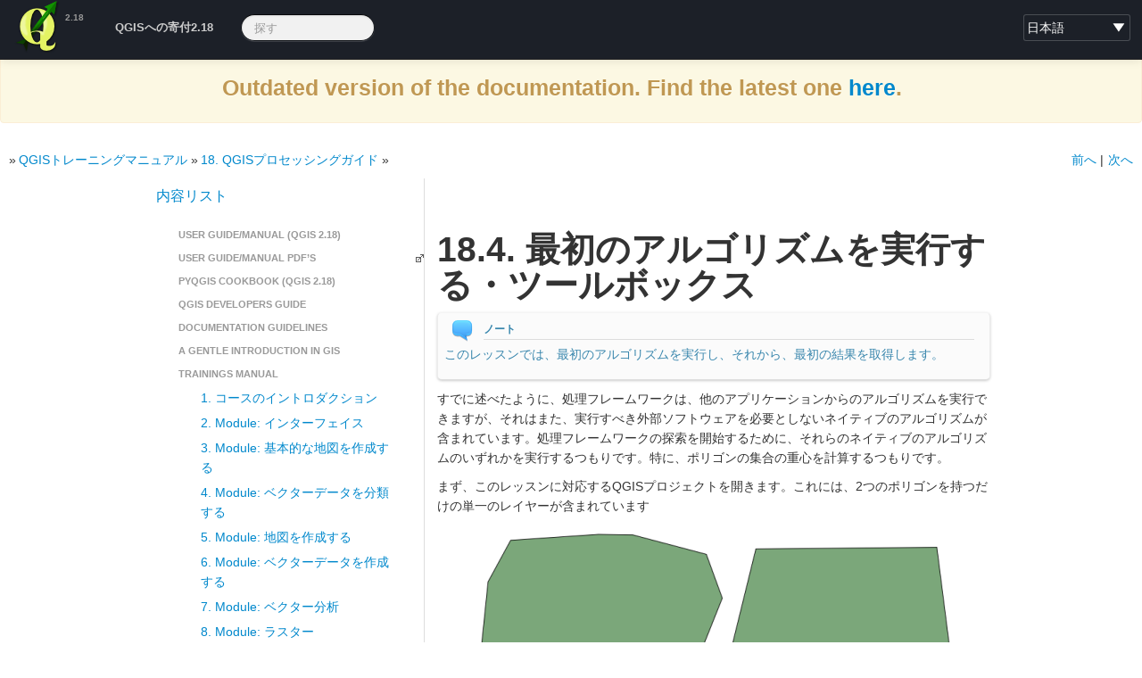

--- FILE ---
content_type: text/html
request_url: https://docs.qgis.org/2.18/ja/docs/training_manual/processing/first_alg.html
body_size: 7351
content:
<!DOCTYPE html PUBLIC "-//W3C//DTD XHTML 1.0 Transitional//EN"
  "http://www.w3.org/TR/xhtml1/DTD/xhtml1-transitional.dtd">


<html xmlns="http://www.w3.org/1999/xhtml">
  <head>
    <meta http-equiv="Content-Type" content="text/html; charset=utf-8" />
    
    <title>18.4. 最初のアルゴリズムを実行する・ツールボックス</title>
    
    <link rel="stylesheet" href="../../../_static/basic.css" type="text/css" />
    <link rel="stylesheet" href="../../../_static/pygments.css" type="text/css" />
    <link rel="stylesheet" href="../../../_static/bootstrap-2.3.2/css/bootstrap.min.css" type="text/css" />
    <link rel="stylesheet" href="../../../_static/qgis-style.css" type="text/css" />
    <link rel="stylesheet" href="../../../_static/bootstrap-2.3.2/css/bootstrap-responsive.min.css" type="text/css" />
    <link rel="stylesheet" href="../../../_static/bootstrap-sphinx.css" type="text/css" />
    
    <script type="text/javascript">
      var DOCUMENTATION_OPTIONS = {
        URL_ROOT:    '../../../',
        VERSION:     '2.18',
        COLLAPSE_INDEX: false,
        FILE_SUFFIX: '.html',
        HAS_SOURCE:  true
      };
    </script>
    <script type="text/javascript" src="../../../_static/jquery.js"></script>
    <script type="text/javascript" src="../../../_static/underscore.js"></script>
    <script type="text/javascript" src="../../../_static/doctools.js"></script>
    <script type="text/javascript" src="../../../_static/translations.js"></script>
    <script type="text/javascript" src="../../../_static/qgis-site.js"></script>
    <script type="text/javascript" src="../../../_static/bootstrap-2.3.2/js/bootstrap.min.js"></script>
    <link rel="shortcut icon" href="../../../_static/images/favicon.ico?1322140996"/>
    <link rel="top" title="" href="../../../index.html" />
    <link rel="up" title="18. QGISプロセッシングガイド" href="index.html" />
    <link rel="next" title="18.5. さらなるアルゴリズムとデータタイプ" href="second_alg.html" />
    <link rel="prev" title="18.3. プロセッシングフレームワークを構成する" href="set_up.html" />
    <meta charset='utf-8'>
    <meta http-equiv='X-UA-Compatible' content='IE=edge,chrome=1'>
    <meta name='viewport' content='width=device-width, initial-scale=1.0, maximum-scale=1'>
    <meta name="apple-mobile-web-app-capable" content="yes">

    <meta name="robots" content="noindex">
  </head>
  <body><div align="center" class="alert alert-warning"><h3>Outdated version of the documentation.  Find the latest one <a href="/latest/">here</a>.</h3></div>



    
  <div id="navbar" class="navbar navbar-inverse navbar-fixed-top">
    <div class="navbar-inner">
      <div class="container">
        <!-- .btn-navbar is used as the toggle for collapsed navbar content -->
        <button class="btn btn-navbar" data-toggle="collapse" data-target=".nav-collapse">
          <span class="icon-bar"></span>
          <span class="icon-bar"></span>
          <span class="icon-bar"></span>
        </button>

        <a class="brand" href="../../index.html">QGIS Documentation Project</a>
        <span class="navbar-text pull-left"><b>2.18</b></span>
        
          <select id="languages">
  <!-- note on the options here: the 'title' string is to be translated in your
  language, but the element text is supposed to stay in native lang/txt -->
  <option value="en" title="英語">English</option>
  <option value="bg" title="Bulgarian">Bŭlgarski</option>
  <option value="cs" title="Czech">Češka</option>
  <option value="de" title="ドイツ語">Deutsch</option>
  <option value="es" title="スペイン語">Español</option>
  <option value="fi" title="フィンランド語">Suomalainen</option>
  <option value="fr" title="フランス語">Français</option>
  <!--<option value="gl" title="Galician">Galician</option>-->
  <!--<option value="hi" title="Hindi">Hindi</option>-->
  <option value="id" title="インドネシア">Bahasa Indonesia</option>
  <option value="it" title="イタリア語">Italiano</option>
  <option value="ja" title="日本語">日本語</option>
  <option value="ko" title="韓国語">한국어</option>
  <option value="nl" title="オランダ語">Nederlands</option>
  <!-- nqo is not available as python locale -->
  <!--<option value="nqo" title="Nqo">N'qo</option>-->
  <!--<option value="pl" title="Polish">Polski</option>-->
  <option value="pt_PT" title="ポルトガル語">Português</option>
  <option value="pt_BR" title="Portuguese (Brazil)">Português (Brazil)</option>
  <option value="ro" title="ルーマニア語">Română</option>
  <option value="ru" title="ロシア語">Русский</option>
  <option value="tr" title="Turkish">Turkish</option>
  <!--<option value="uk" title="Ukrainian">Українська</option>-->
  <!--<option value="zh_Hans" title="Chinese (Simplified)">中文</option>-->
  <option value="zh_Hant" title="Chinese (traditional)">Chinese (traditional)</option>
</select>

<script>
    var currentPage = 'docs/training_manual/processing/first_alg.html'; // coming from sphinx, always without starting '/'
    var currentLang = 'en';
    // split index.html if currentUrl is ended by '/'
    var currentUrl = window.location.href;
    if (currentUrl.slice(-1) == '/' && currentPage.slice(-1) != '/'){
      var pages = currentPage.split('/');
      pages.pop();
      currentPage = pages.join('/') + '/';
    }
    $(document).ready(function(){
        var search = new RegExp('\/[a-zA-Z_]{2,8}\/'+ currentPage, 'gi');
        var langPlusPage = window.location.href.match(search);
        // it's possible this is the index.html page called without 'index.html', try without the currentPage
        if (langPlusPage==undefined){
            search = new RegExp('\/[a-zA-Z_]{2,8}\/$', 'gi');
            langPlusPage = window.location.href.match(search);
        }
        // it's possible this is an index.html page called without 'index.html', try removing index.html
        if (langPlusPage==undefined){
            currentPage = currentPage.replace('index.html','')
            search = new RegExp('\/[a-zA-Z_]{2,8}\/'+ currentPage, 'gi');
            langPlusPage = window.location.href.match(search);
        }
        // still no langPlugPage: stop, because the language swicher will misbehave
        if (langPlusPage == undefined || langPlusPage.length != 1){
            alert('This is an documentation error, please report back to QGIS devs.');
            return;
        }
        langPlusPage = langPlusPage[0];
        currentLang = langPlusPage.replace(currentPage, '');

        // TODO: links should come from conf.py
        // TODO: all template pages have the actual translation in sphinc.conf
        // IMPORTANT: space, -, _ etc replacing below must be 100% inline with
        // code in scripts/create_transifex_resources.sh !!
        // https://github.com/qgis/QGIS-Website/blob/master/scripts/create_transifex_resources.sh
        fix_translation_link = 'https://www.transifex.com/projects/p/qgis-documentation/translate/#' + 
            currentLang.slice(1) + currentPage.replace(/_/g, "-").replace(/ /g, "-").replace(/\//g, "_").replace(/\.html/g, "").replace(/\./g, "-")
        if ('/en/' != currentLang) {
            $('#fix_translation_link').attr('href', fix_translation_link);
        }
        fix_text_link = 'https://github.com/qgis/QGIS-Documentation/edit/release_2.18/source/' +
            currentPage.replace(/.html/g, ".rst")
        // TODO: only on rst pages, here a list of pages which are actual templates?
        if (true){
            $('#fix_text_link').attr('href', fix_text_link);
        }

        $("#languages").val(currentLang.replace(/\//g,'')); // currentLang is something like '/nl/'

        $("#languages").change(function() {
            gotoLang($(this).val());
        });

    });

    // load current page in a different language
    function gotoLang(lang){
        var currentUrl = window.location.href;
        var newUrl = currentUrl.replace(currentLang, '/'+lang+'/');
        window.location.href = newUrl;
    }
</script>
        
        <div class="nav-collapse collapse">
          <ul class="unstyled nav main-menu">
            <!--<li><a href="../../../site/about/index.html">QGISの発見</a></li>
            <li><a href="../../../site/forusers/index.html">ユーザーへ</a></li>
            <li><a href="../../../site/getinvolved/index.html">参加する</a></li>
            <li><a href="../../index.html">文書</a></li>-->
            <li><a href="../../index.html">QGISへの寄付2.18</a></li>
            <li>
          
<form class="navbar-search" action="../../../search.html" method="get">
  <input type="text" name="q" class="search-query" placeholder="探す" />
  <input type="hidden" name="check_keywords" value="yes" />
  <input type="hidden" name="area" value="default" />
</form>
        </li>
          </ul>
        </div>
      </div>
    </div>
  </div>

    
    <div class="related">
       
      
      <ul>
        <li class="right" style="margin-right: 10px">
          <a href="second_alg.html" title="18.5. さらなるアルゴリズムとデータタイプ"
             accesskey="N">次へ</a></li>
        <li class="right" >
          <a href="set_up.html" title="18.3. プロセッシングフレームワークを構成する"
             accesskey="P">前へ</a> |</li>
        <li><a href="../../index.html"></a> &raquo;</li>
          <li><a href="../index.html" >QGISトレーニングマニュアル</a> &raquo;</li>
          <li><a href="index.html" accesskey="U">18. QGISプロセッシングガイド</a> &raquo;</li> 
      </ul>
    </div>
    <div style="display:none;" class="container" id="nextprev" >
    
    <a accesskey="p" href="set_up.html">&lt;&lt; prev</a>
    
    
    <a accesskey="n" href="second_alg.html">next &gt;&gt;</a>
    
    </div>




    
        <div class="container">
            <div class="row">
      <div class="span4">
        <div id="sidebar" class="bs-sidenav well" data-spy="scroll">
<h3><a href="../../index.html">内容リスト</a></h3>
<ul class="current">
<li class="toctree-l1"><a class="reference internal" href="../../user_manual/index.html">User guide/Manual (QGIS 2.18)</a></li>
<li class="toctree-l1"><a class="reference external" href="https://docs.qgis.org/2.18/pdf/">User guide/Manual PDF&#8217;s</a></li>
<li class="toctree-l1"><a class="reference internal" href="../../pyqgis_developer_cookbook/index.html">PyQGIS cookbook (QGIS 2.18)</a></li>
<li class="toctree-l1"><a class="reference internal" href="../../developers_guide/index.html">QGIS Developers Guide</a></li>
<li class="toctree-l1"><a class="reference internal" href="../../documentation_guidelines/index.html">Documentation Guidelines</a></li>
<li class="toctree-l1"><a class="reference internal" href="../../gentle_gis_introduction/index.html">A gentle introduction in GIS</a></li>
<li class="toctree-l1 current"><a class="reference internal" href="../index.html">Trainings manual</a><ul class="current">
<li class="toctree-l2"><a class="reference internal" href="../foreword/index.html">1. コースのイントロダクション</a></li>
<li class="toctree-l2"><a class="reference internal" href="../introduction/index.html">2. Module: インターフェイス</a></li>
<li class="toctree-l2"><a class="reference internal" href="../basic_map/index.html">3. Module: 基本的な地図を作成する</a></li>
<li class="toctree-l2"><a class="reference internal" href="../vector_classification/index.html">4. Module: ベクターデータを分類する</a></li>
<li class="toctree-l2"><a class="reference internal" href="../map_composer/index.html">5. Module: 地図を作成する</a></li>
<li class="toctree-l2"><a class="reference internal" href="../create_vector_data/index.html">6. Module: ベクターデータを作成する</a></li>
<li class="toctree-l2"><a class="reference internal" href="../vector_analysis/index.html">7. Module: ベクター分析</a></li>
<li class="toctree-l2"><a class="reference internal" href="../rasters/index.html">8. Module: ラスター</a></li>
<li class="toctree-l2"><a class="reference internal" href="../complete_analysis/index.html">9. Module: 分析の完了</a></li>
<li class="toctree-l2"><a class="reference internal" href="../qgis_plugins/index.html">10. Module: プラグイン</a></li>
<li class="toctree-l2"><a class="reference internal" href="../online_resources/index.html">11. Module: オンラインリソース</a></li>
<li class="toctree-l2"><a class="reference internal" href="../qgis_server/index.html">12. Module: QGISサーバー</a></li>
<li class="toctree-l2"><a class="reference internal" href="../grass/index.html">13. Module: GRASS</a></li>
<li class="toctree-l2"><a class="reference internal" href="../assessment/index.html">14. Module: 学習評価</a></li>
<li class="toctree-l2"><a class="reference internal" href="../forestry/index.html">15. Module: 林業への応用</a></li>
<li class="toctree-l2"><a class="reference internal" href="../database_concepts/index.html">16. Module:  PostgreSQLでのデータベース概念</a></li>
<li class="toctree-l2"><a class="reference internal" href="../spatial_databases/index.html">17. Module: 空間データベースの概念とPostGIS</a></li>
<li class="toctree-l2 current"><a class="reference internal" href="index.html">18. QGISプロセッシングガイド</a></li>
<li class="toctree-l2"><a class="reference internal" href="../databases/index.html">19. Module: QGISで空間データベースを使用する</a></li>
<li class="toctree-l2"><a class="reference internal" href="../appendix/contribute.html">20. 付録：このマニュアルに貢献する</a></li>
<li class="toctree-l2"><a class="reference internal" href="../answers/answers.html">21. 回答シート</a></li>
<li class="toctree-l2"><a class="reference internal" href="../index.html#indices-and-tables">索引とテーブル</a></li>
</ul>
</li>
</ul>

        </div>
      </div>
                <div class="span8">
                    
                        
                            <div class="section" id="running-our-first-algorithm-the-toolbox">
<h1>18.4. 最初のアルゴリズムを実行する・ツールボックス<a class="headerlink" href="#running-our-first-algorithm-the-toolbox" title="このヘッドラインへのパーマリンク">¶</a></h1>
<div class="admonition note">
<p class="first admonition-title">ノート</p>
<p class="last">このレッスンでは、最初のアルゴリズムを実行し、それから、最初の結果を取得します。</p>
</div>
<p>すでに述べたように、処理フレームワークは、他のアプリケーションからのアルゴリズムを実行できますが、それはまた、実行すべき外部ソフトウェアを必要としないネイティブのアルゴリズムが含まれています。処理フレームワークの探索を開始するために、それらのネイティブのアルゴリズムのいずれかを実行するつもりです。特に、ポリゴンの集合の重心を計算するつもりです。</p>
<p>まず、このレッスンに対応するQGISプロジェクトを開きます。これには、2つのポリゴンを持つだけの単一のレイヤーが含まれています</p>
<img alt="../../../_images/canvas.png" src="../../../_images/canvas.png" />
<p>ツールボックスの上部にあるテキストボックスに移動します。これは検索ボックスです。テキストを入力すると、アルゴリズムのリストがフィルタリングされ、入力されたテキストを含むものだけが表示されます。検索に一致するがアクティブではないプロバイダに属するアルゴリズムがある場合、追加のラベルがツールボックスの下部に表示されます。</p>
<p><tt class="docutils literal"><span class="pre">centroids</span></tt> と入力すると次のように見えるはずです。</p>
<img alt="../../../_images/toolbox.png" src="../../../_images/toolbox.png" />
<p>検索ボックスは、お探しのアルゴリズムを見つけるのにとても実用的な方法です。ダイアログの下部に追加のラベルが表示され、検索に一致するがアクティブではないプロバイダに属するアルゴリズムがあることが示されます。そのラベルのリンクをクリックすると、アルゴリズムのリストには、これらの非アクティブプロバイダの結果も表示されます。これらは、明るいグレーで表示されます。各非アクティブプロバイダをアクティブにするリンクも表示されます。他のプロバイダをアクティブにする方法については、後で説明します。</p>
<img alt="../../../_images/toolbox_providers.png" src="../../../_images/toolbox_providers.png" />
<p>アルゴリズムを実行するには、ツールボックスでその名前をダブルクリックする必要があるだけです。 <em>ポリゴン重心</em> アルゴリズムをダブルクリックすると、次のダイアログが表示されます。</p>
<img alt="../../../_images/centroids1.png" src="../../../_images/centroids1.png" />
<p>アルゴリズムはすべて同様のインターフェイスを持っていて、基本的に記入しなければならない入力パラメーターと、どこに保存するか選択する必要がある出力が含まれています。この場合は、持っている唯一の入力はポリゴンでのベクターレイヤーです。</p>
<p>入力として <em>ポリゴン</em> レイヤーを選択します。アルゴリズムは、重心レイヤーである単一の出力を有しています。ファイルパスを入力するか、一時的なファイル名に保存：データ出力が保存されている定義するための2つのオプションがあります。</p>
<p>保存先を設定してかつ一時ファイルに結果を保存しないようにしたい場合には、出力の形式は、ファイル名の拡張子によって定義されます。形式を選択するには、単に対応するファイルの拡張子を選択します（または、直接ファイルパスを入力している場合は、代わりにそれを追加します）。入力したファイルパスの拡張子は、サポートされているもののいずれかと一致しない場合は、デフォルトの拡張子（通常はテーブルに対して <tt class="file docutils literal"><span class="pre">.dbf</span></tt> 、ラスターレイヤーに対して <tt class="file docutils literal"><span class="pre">.tif</span></tt> ベクターレイヤーに対して <tt class="file docutils literal"><span class="pre">.shp</span></tt> ）がファイルパスに追加され、その拡張子に対応するファイル形式がレイヤーまたはテーブルを保存するために使用されます。</p>
<p>後で使用するためにそれらを保存する必要がないので、このガイドのすべての演習では一時ファイルに結果を保存します。ご希望の場合はどうぞご自由にpermament場所に保存してください。</p>
<div class="admonition warning">
<p class="first admonition-title">警告</p>
<p class="last">QGISを閉じると一時ファイルが削除されます。一時的な出力として保存された出力を持つプロジェクトを作成する場合は、後でプロジェクトをバック開こうとすると、出力ファイルが存在しないので、QGISは、文句を言うでしょう。</p>
</div>
<p>Once you have configured the algorithm dialog, press <strong>[Run]</strong> to run the
algorithm.</p>
<p>次のような出力が得られます。</p>
<img alt="../../../_images/canvas2.png" src="../../../_images/canvas2.png" />
<p>出力は入力と同じCRSを有しています。Geoalgorithmsでは、すべての入力レイヤーが同じCRSを共有し何も再投影を行わないことを前提とします。いくつかの特別なアルゴリズム（例えば、再投影のアルゴリズム）の場合を除き、出力も同じCRSを持つでしょう。これについての詳細はすぐに見るでしょう。</p>
<p>さまざまなファイル形式を使用（例えば、拡張子として  <tt class="file docutils literal"><span class="pre">shp</span></tt> と <tt class="file docutils literal"><span class="pre">geojson</span></tt> を使用）してそれを保存し、自分自身を試してみてください。また、レイヤーが作成された後QGISにロードしたくない場合は、出力パスボックスの下に発見されるチェックボックスをオフにできます。</p>
</div>

                        
                    
                </div>
                  
            </div>
        </div>
    

    <!--<a href="https://github.com/qgis/"><img style="position: absolute; top: 0; right: 0; border: 0; z-index: 10000;" src="https://s3.amazonaws.com/github/ribbons/forkme_right_green_007200.png" alt="Fork me on GitHub"></a>-->
    <div class="related">
       
      
      <ul>
        <li class="right" style="margin-right: 10px">
          <a href="second_alg.html" title="18.5. さらなるアルゴリズムとデータタイプ"
             >次へ</a></li>
        <li class="right" >
          <a href="set_up.html" title="18.3. プロセッシングフレームワークを構成する"
             >前へ</a> |</li>
        <li><a href="../../index.html"></a> &raquo;</li>
          <li><a href="../index.html" >QGISトレーニングマニュアル</a> &raquo;</li>
          <li><a href="index.html" >18. QGISプロセッシングガイド</a> &raquo;</li> 
      </ul>
    </div>
  <footer class="footer">

    <div class="container">
        <div>
          <ul class="unstyled inline" id="social">
            <li id="twitter"><a href="https://twitter.com/qgis" class="external"><div></div></a></li>
            <li id="facebook"><a href="https://www.facebook.com/pages/QGIS-Quantum-GIS-/298112000235096" class="external"><div></div></a></li>
            <li id="gplus"><a href="https://plus.google.com/communities/114776597176808981624" class="external"><div></div></a></li>
            <li id="github"><a href="https://github.com/qgis/" class="external"><div></div></a></li>
            <!--<li id="aboutcontact"><a href="../../../site/getinvolved/about.html"><div></div></a></li>-->
            <li id="aboutcontact"><a href="http://www.qgis.org/ja/site/getinvolved/index.html"><div></div></a></li>
          </ul>
        </div>

        <p class="credit">特に明記されていない場合、全てのコンテンツは、<a href="http://creativecommons.org/licenses/by-sa/3.0/">Creative Commons Attribution-ShareAlike 3.0 licence (CC BY-SA)</a> の元提供されています。</p>
    </div>
    <div class="container">
      <p class="credit">
        画像は <a href="http://thenounproject.com" target="_blank">The Noun Project collection</a> から選択しました
        
        
      </p>
      <p class="credit">
        翻訳されていないページ？または、翻訳エラーが見つかりました：
        <a id="fix_translation_link" target="_blank" href="https://www.transifex.com/projects/p/qgis-documentation/">このページを修正</a>
        <br/>
        テキストエラー、不足しているテキスト、またはあなたがよく知っている：
        <a id="fix_text_link" target="_blank" href="https://github.com/qgis/QGIS-Documentation">このページを修正</a>
      </p>
    </div>
  </footer>

  <script defer src="https://static.cloudflareinsights.com/beacon.min.js/vcd15cbe7772f49c399c6a5babf22c1241717689176015" integrity="sha512-ZpsOmlRQV6y907TI0dKBHq9Md29nnaEIPlkf84rnaERnq6zvWvPUqr2ft8M1aS28oN72PdrCzSjY4U6VaAw1EQ==" data-cf-beacon='{"version":"2024.11.0","token":"ac8be2df3ab74d3aaa486243ef005a36","r":1,"server_timing":{"name":{"cfCacheStatus":true,"cfEdge":true,"cfExtPri":true,"cfL4":true,"cfOrigin":true,"cfSpeedBrain":true},"location_startswith":null}}' crossorigin="anonymous"></script>
</body>
</html>

--- FILE ---
content_type: text/css
request_url: https://docs.qgis.org/2.18/ja/_static/qgis-style.css
body_size: 4669
content:
/******************************************************************************

!!!!!!! PLEASE DO NOT EDIT THE CSS FILE BY HAND !!!!!!!!

Instead, make edits in less file, compile to css and do a pull request.
See: https://github.com/qgis/QGIS-Website/blob/master/README.md#styling-the-website

As this is the main qgis css theme, to be managed, reviewed and seen by
a lot of people, please comment liberally/extensively.

******************************************************************************/
.clearfix {
  *zoom: 1;
}
.clearfix:before,
.clearfix:after {
  display: table;
  content: "";
  line-height: 0;
}
.clearfix:after {
  clear: both;
}
.hide-text {
  font: 0/0 a;
  color: transparent;
  text-shadow: none;
  background-color: transparent;
  border: 0;
}
.input-block-level {
  display: block;
  width: 100%;
  min-height: 30px;
  -webkit-box-sizing: border-box;
  -moz-box-sizing: border-box;
  box-sizing: border-box;
}
/* Monotype font for code */
@font-face {
  font-family: "Inconsolata";
  src: url("fonts/inconsolata-regular-webfont.eot");
  src: url("fonts/inconsolata-regular-webfont.eot?#iefix") format("embedded-opentype"), url("fonts/inconsolata-regular-webfont.woff") format("woff"), url("fonts/inconsolata-regular-webfont.ttf") format("truetype"), url("fonts/inconsolata-regular-webfont.svg#Inconsolata") format("svg");
  font-weight: normal;
  font-style: normal;
}
@font-face {
  font-family: "Inconsolata";
  src: url("fonts/inconsolata-bold-webfont.eot");
  src: url("fonts/inconsolata-bold-webfont.eot?#iefix") format("embedded-opentype"), url("fonts/inconsolata-bold-webfont.woff") format("woff"), url("fonts/inconsolata-bold-webfont.ttf") format("truetype"), url("fonts/inconsolata-bold-webfont.svg#Inconsolata") format("svg");
  font-weight: bold;
  font-style: normal;
}
/* Open Sans font for everything else */
@font-face {
  font-family: "OpenSans";
  src: url("fonts/OpenSans-Regular-webfont.eot");
  src: url("fonts/OpenSans-Regular-webfont.eot?#iefix") format("embedded-opentype"), url("fonts/OpenSans-Regular-webfont.woff") format("woff"), url("fonts/OpenSans-Regular-webfont.ttf") format("truetype"), url("fonts/OpenSans-Regular-webfont.svg#OpenSans") format("svg");
  font-weight: normal;
  font-style: normal;
}
@font-face {
  font-family: "OpenSans";
  src: url("fonts/OpenSans-Italic-webfont.eot");
  src: url("fonts/OpenSans-Italic-webfont.eot?#iefix") format("embedded-opentype"), url("fonts/OpenSans-Italic-webfont.woff") format("woff"), url("fonts/OpenSans-Italic-webfont.ttf") format("truetype"), url("fonts/OpenSans-Italic-webfont.svg#OpenSans") format("svg");
  font-weight: normal;
  font-style: italic;
}
@font-face {
  font-family: "OpenSans";
  src: url("fonts/OpenSans-Bold-webfont.eot");
  src: url("fonts/OpenSans-Bold-webfont.eot?#iefix") format("embedded-opentype"), url("fonts/OpenSans-Bold-webfont.woff") format("woff"), url("fonts/OpenSans-Bold-webfont.ttf") format("truetype"), url("fonts/OpenSans-Bold-webfont.svg#OpenSans") format("svg");
  font-weight: bold;
  font-style: normal;
}
@font-face {
  font-family: "OpenSans";
  src: url("fonts/OpenSans-BoldItalic-webfont.eot");
  src: url("fonts/OpenSans-BoldItalic-webfont.eot?#iefix") format("embedded-opentype"), url("fonts/OpenSans-BoldItalic-webfont.woff") format("woff"), url("fonts/OpenSans-BoldItalic-webfont.ttf") format("truetype"), url("fonts/OpenSans-BoldItalic-webfont.svg#OpenSans") format("svg");
  font-weight: bold;
  font-style: italic;
}
@font-face {
  font-family: "OpenSans";
  src: url("fonts/OpenSans-Light-webfont.eot");
  src: url("fonts/OpenSans-Light-webfont.eot?#iefix") format("embedded-opentype"), url("fonts/OpenSans-Light-webfont.woff") format("woff"), url("fonts/OpenSans-Light-webfont.ttf") format("truetype"), url("fonts/OpenSans-Light-webfont.svg#OpenSans") format("svg");
  font-weight: 300;
  font-style: normal;
}
@font-face {
  font-family: "OpenSans";
  src: url("fonts/OpenSans-LightItalic-webfont.eot");
  src: url("fonts/OpenSans-LightItalic-webfont.eot?#iefix") format("embedded-opentype"), url("fonts/OpenSans-LightItalic-webfont.woff") format("woff"), url("fonts/OpenSans-LightItalic-webfont.ttf") format("truetype"), url("fonts/OpenSans-LightItalic-webfont.svg#OpenSans") format("svg");
  font-weight: 300;
  font-style: italic;
}
@font-face {
  font-family: "OpenSans";
  src: url("fonts/OpenSans-Semibold-webfont.eot");
  src: url("fonts/OpenSans-Semibold-webfont.eot?#iefix") format("embedded-opentype"), url("fonts/OpenSans-Semibold-webfont.woff") format("woff"), url("fonts/OpenSans-Semibold-webfont.ttf") format("truetype"), url("fonts/OpenSans-Semibold-webfont.svg#OpenSans") format("svg");
  font-weight: 600;
  font-style: normal;
}
@font-face {
  font-family: "OpenSans";
  src: url("fonts/OpenSans-SemiboldItalic-webfont.eot");
  src: url("fonts/OpenSans-SemiboldItalic-webfont.eot?#iefix") format("embedded-opentype"), url("fonts/OpenSans-SemiboldItalic-webfont.woff") format("woff"), url("fonts/OpenSans-SemiboldItalic-webfont.ttf") format("truetype"), url("fonts/OpenSans-SemiboldItalic-webfont.svg#OpenSans") format("svg");
  font-weight: 600;
  font-style: italic;
}
body {
  padding-top: 60px !important;
  font: 62.5%/1.5 "Open Sans", "Helvetica Neue", Ubuntu, Arial, sans-serif;
}
h1,
h2,
h3,
h4,
h5 {
  font-weight: bold;
}
p,
li,
table,
dl,
.button {
  font-size: .9rem;
  line-height: 1.4rem;
}
pre,
code {
  font-family: "Andale Mono", "Ubuntu Mono", "Courier New", Courier, monospace;
  line-height: 1.2rem;
}
@media (max-width: 983px) {
  .navbar-fixed-top {
    margin-bottom: 0 !important;
  }
}
.navbar-inverse .navbar-inner {
  background: #1c2028;
}
.navbar-inverse .btn-navbar {
  background: none;
  border: none;
  -webkit-box-shadow: none;
  -moz-box-shadow: none;
  box-shadow: none;
  padding-left: 20px;
  padding-right: 0;
}
.navbar-inverse .btn-navbar:hover {
  background: none;
}
.navbar-inverse .btn-navbar .icon-bar {
  width: 34px;
  height: 5px;
  -webkit-border-radius: 0;
  -moz-border-radius: 0;
  border-radius: 0;
  margin-bottom: 5px;
}
.main-menu {
  margin: 16px 0 0 20px !important;
  float: left;
}
.main-menu > li {
  float: left;
}
.main-menu > li a {
  text-shadow: none;
  text-transform: uppercase;
  color: white;
  padding: 9px 15px;
  font-size: 13px;
}
.main-menu > li a:hover {
  text-decoration: none;
  background: #3c4455;
}
.navbar-search {
  margin: 16px 0 0 20px;
  padding: 0 !important;
  border: none !important;
  -webkit-box-shadow: none !important;
  -moz-box-shadow: none !important;
  box-shadow: none !important;
  float: right !important;
}
.navbar-search input {
  background: #f1f1f1 !important;
  border-color: #111419 !important;
  border-top-color: #07080a !important;
  text-shadow: none !important;
  width: 120px;
}
.navbar-inverse .navbar-search .search-query:-ms-input-placeholder {
  color: #999 !important;
}
.navbar-inverse .navbar-search .search-query::-webkit-input-placeholder {
  color: #999 !important;
}
.navbar-inner > select body,
.navbar-inner > select html {
  background: #444;
  text-align: center;
  padding: 50px 0;
}
.navbar-inner {
  padding-left: 12px !important;
  padding-right: 12px !important;
}
.nav-collapse {
  height: auto;
  background-color: #63676f;
  margin: 0px -20px -10px;
}
.nav-collapse .nav {
  margin-top: 0px !important;
}
.nav-collapse .nav li {
  float: left !important;
}
.nav-collapse .nav li a {
  text-shadow: none !important;
  text-transform: uppercase;
  color: #ccc !important;
  font-weight: bold !important;
  padding: 20px 15px 20px !important;
}
.nav-collapse .nav li a:hover {
  text-decoration: none;
  color: white;
  background: #3c4455;
}
.nav-collapse .nav li .navbar-search {
  margin: 16px 0 20px 16px !important;
}
select#languages {
  float: right;
  margin: 16px 1px 0 4px;
  width: 120px;
  background: #1c2028 url('images/down-arrow.png') no-repeat 95% 50%;
  line-height: 20px;
  color: white;
  outline: none;
  display: inline-block;
  -webkit-appearance: none;
  -moz-appearance: none;
  appearance: none;
  cursor: pointer;
  padding: 3px;
  border-radius: 3px;
  -moz-border-radius: 3px;
  -webkit-border-radius: 3px;
  border: 1px solid rgba(255, 255, 255, 0.2);
}
select#languages a {
  outline: 0;
}
select#languages option {
  outline: 0;
  padding: 4px;
}
.navbar .brand {
  display: block;
  width: 60px;
  height: 60px;
  text-indent: -9999px;
  padding: 0 !important;
  margin-left: .1%;
  background: transparent url("logo.png") no-repeat 0 0 !important;
}
#main-body {
  position: absolute;
  top: 75px;
  right: 25px;
  margin-bottom: 55px;
}
.footer {
  background: #1c2028;
  color: white;
  padding: 40px 0 !important;
  text-align: center;
  border: 0 !important;
}
.footer .credit {
  font-size: 0.7rem;
}
.footer #social > li > a > div {
  margin-right: 20px;
  height: 30px;
  width: 30px;
  padding: 0;
  outline: none;
}
.footer #twitter {
  background: transparent url("images/footer-twitter.png") no-repeat 0 0;
}
.footer #facebook {
  background: transparent url("images/footer-facebook.png") no-repeat 0 0;
}
.footer #gplus {
  background: transparent url("images/footer-gplus.png") no-repeat 0 0;
}
.footer #github {
  background: transparent url("images/footer-github.png") no-repeat 0 0;
}
.footer #aboutcontact {
  background: transparent url("images/footer-contact.png") no-repeat 0 50%;
}
/* this is the item in the TOC in sidebar which is currently active */
.current.reference.internal {
  background-color: lightgray;
}
/* external link icon for external links */
.reference.external {
  padding-right: 15px;
  background: url(images/link-icon_external.png) center right no-repeat;
}
section {
  margin: 0;
}
div.related {
  display: block;
  /* NOTE: for website: NO (none) related bar, for docs: YES (block) related bar! */
  padding-top: 10px;
}
/*
our sphinx :refs: become anchors. But linking to an anchor in top of the page
makes it hide it beneath our header/menu.
To jump a little lower (below header/menu), we use a negative margin hack, see
http://nicolasgallagher.com/jump-links-and-viewport-positioning/
and
http://coding.smashingmagazine.com/2009/07/27/the-definitive-guide-to-using-negative-margins/
*/
div.section:before {
  content: "";
  display: block;
  height: 60px;
  /*margin: -60px 0 0 0;*/
  /*nice hack, but this breaks responsiveness for related bar*/
  /*this is working for non frontpages*/
}
/* span achors are a little more difficult,
these are for internal refs, eg: en/docs/user_manual/working_with_vector/editing_geometry_attributes.html#sec-advanced-edit
hopefully this is unique enough for the :ref: spans we use */
/* RD: no, this makes normal spans 60px high, so a lot of whitespace in 
normal pages. So while working for som internal refs, disable it now till
somebody comes up with a better idea */
/*div.section > span:before {
  content: "";
  display: block;
  height: 60px;
  margin: 0 0 0 0;
}*/
/*** LANDING ***/
#carouselBox {
  margin-top: 20px;
}
.carousel {
  margin-bottom: 0px;
}
.carousel-caption {
  padding: 0 20px 10px 20px;
  text-align: left;
}
.carousel-caption .caption-headline {
  font-weight: bold;
  line-height: 18px;
  color: white;
}
.carousel-caption .caption-text {
  color: #ccc;
}
.carousel-caption .caption-link {
  margin-left: 10px;
}
.carousel-caption .caption-link:hover {
  text-decoration: none;
  color: #eff391;
}
section.slideshow {
  padding-top: 0px;
  padding-bottom: 0px;
}
section.info {
  text-align: center;
  margin: 35px auto 25px auto;
}
section.info h1 {
  text-shadow: 0 1px 3px rgba(0, 0, 0, 0.4), 0 0 30px rgba(0, 0, 0, 0.075);
}
section.info h5 {
  margin-top: 20px;
}
section.info p {
  margin: 25px 0;
}
section.info span {
  display: block;
  margin: 20px 0;
  color: #465064;
}
section.info .btn {
  font-size: 1.4em;
}
section.info .btn:hover {
  background: #108300;
}
section.highlights {
  background: #404040;
  padding: 30px 0;
  border-top: 1px solid #e7e8ea;
  border-bottom: 1px solid #e7e8ea;
  -webkit-box-shadow: inset 0 3px 7px rgba(0, 0, 0, 0.2), inset 0 -3px 7px rgba(0, 0, 0, 0.2);
  -moz-box-shadow: inset 0 3px 7px rgba(0, 0, 0, 0.2), inset 0 -3px 7px rgba(0, 0, 0, 0.2);
  box-shadow: inset 0 3px 7px rgba(0, 0, 0, 0.2), inset 0 -3px 7px rgba(0, 0, 0, 0.2);
}
section.highlights a {
  text-decoration: none;
}
section.highlights .info-box {
  margin: 0 10px 30px;
  text-align: center;
  background-color: #404040;
}
section.highlights .info-box h4 {
  color: white;
  font-weight: 400;
  text-shadow: 0 1px 3px rgba(0, 0, 0, 0.4), 0 0 30px rgba(0, 0, 0, 0.075);
}
section.highlights .info-box .box-content {
  background-color: transparent;
}
section.highlights .info-box .box-content img {
  margin-bottom: 10px;
  width: 100%;
}
section.highlights .info-box .box-content p {
  padding: 20px 10px 0 10px;
  font-size: 1.4em;
  color: white;
}
section.highlights .info-box .highlights-icon {
  width: 200px;
  height: 142px;
  margin: 0 auto;
}
section.highlights .info-box #get-started {
  background: #cccccc url('images/get-started.png') no-repeat center center;
}
section.highlights .info-box #get-involved {
  background: #cccccc url('images/get-involved.png') no-repeat center center;
}
section.highlights .info-box #learn-more {
  background: #cccccc url('images/learn-more.png') no-repeat center center;
}
section.highlights .info-box:hover h4,
section.highlights .info-box:active h4,
section.highlights .info-box:hover p,
section.highlights .info-box:active p {
  color: white;
}
section.highlights .info-box:hover h4,
section.highlights .info-box:active h4 {
  font-weight: 600;
}
section.highlights .info-box:hover #get-started,
section.highlights .info-box:active #get-started,
section.highlights .info-box:hover #get-involved,
section.highlights .info-box:active #get-involved,
section.highlights .info-box:hover #learn-more,
section.highlights .info-box:active #learn-more {
  background-color: #fff;
}
section.latest-news {
  text-align: center;
  padding: 30px 0;
}
section.latest-news a:hover,
section.latest-news a:active {
  text-decoration: none !important;
}
section.latest-news a:hover .info-box,
section.latest-news a:active .info-box {
  background: #ECECEC;
}
section.latest-news header {
  height: 30px;
  overflow: visible;
  border-bottom: 1px solid #8d8d8d;
  margin-bottom: 40px;
}
section.latest-news h3 {
  text-transform: uppercase;
  font-weight: 400;
  display: inline-block;
  background: white;
  padding: 0 40px;
  text-shadow: 0 1px 3px rgba(0, 0, 0, 0.4), 0 0 30px rgba(0, 0, 0, 0.075);
}
section.latest-news .info-box {
  margin: 0 10px 0px;
  background: #fff;
  text-align: left;
  width: 100%;
  font-size: 14px;
}
section.latest-news .info-box h4 {
  color: #1c2028;
  padding: 0 10px;
  margin-bottom: 10px;
}
section.latest-news .info-box p {
  padding: 0 10px 10px 10px;
  font-size: 15px;
  color: #333;
}
section.latest-news .info-box img {
  width: 100%;
}
section.latest-news p.intro {
  font-size: 16px;
  margin: 0 40px 30px;
}
#qgisflickrmapsatom .span2 p,
#qgisflickrmapsatom .span2 h4 {
  color: white;
  text-align: center;
}
#qgis-screenshots,
#qgis-created-maps {
  clear: both;
}
.span3 img.flickrimg {
  width: 230px;
}
section.sponsors {
  padding: 30px 0;
  text-align: center;
  background: #333333 url('images/paper-texture.png') repeat;
}
section.sponsors header {
  height: 30px;
  overflow: visible;
  margin-bottom: 40px;
}
section.sponsors h3 {
  text-transform: uppercase;
  display: inline-block;
  font-weight: 400;
  padding: 0 40px;
  text-shadow: 0 1px 3px rgba(0, 0, 0, 0.4), 0 0 30px rgba(0, 0, 0, 0.075);
}
section.sponsors .sponsor {
  text-align: center;
}
/*** DOWNLOAD ***/
section.intro {
  margin-top: -20px;
  padding: 30px 0 60px;
  border-bottom: 1px solid #ddd;
  background: #f3f2f0;
}
section.intro h2 {
  font-weight: 400;
}
section.intro p.main {
  font-size: 14px;
  line-height: 20px;
}
section.content {
  padding: 30px 0;
  margin-top: -68px !important;
}
section.content .nav-tabs {
  border-bottom: none;
}
section.content .nav-tabs > li > a {
  -webkit-border-radius: 0;
  -moz-border-radius: 0;
  border-radius: 0;
  text-transform: uppercase;
}
section.content h4 {
  font-weight: 400;
  border-bottom: 1px solid #ddd;
  padding-bottom: 5px;
}
.bs-sidenav {
  padding-top: 0 !important;
}
.bs-sidenav.well {
  background: none;
  border: none;
  border-right: 1px solid #ddd;
  -webkit-border-radius: 0;
  -moz-border-radius: 0;
  border-radius: 0;
  -webkit-box-shadow: none;
  -moz-box-shadow: none;
  box-shadow: none;
}
.bs-sidenav h3 {
  text-transform: uppercase;
  font-weight: normal;
  font-size: 16px;
}
@media (min-width: 980px) {
  .navbar .container {
    width: 100% !important;
  }
  .bs-sidenav {
    width: 300px !important;
    margin: 0 !important;
  }
}
@media (max-width: 980px) {
  body {
    padding-top: 0 !important;
  }
}
#core-contributors a.reference.internal,
#contributors a.reference.internal,
#others a.reference.internal {
  float: left;
  padding-right: 1em;
}
#core-contributors > p,
#contributors > p,
#others > p {
  min-height: 90px;
}
/********* Downloads by OS *********/
#downloads {
  margin-top: 30px;
}
#downloads .accordion-group {
  border-radius: 0;
  -webkit-border-radius: 0;
  -moz-border-radius: 0;
  border: 1px solid #bbb;
  margin-bottom: 20px;
  background-color: #efefef;
}
#downloads .accordion-heading:hover {
  background-color: #ededed;
}
#downloads .accordion-heading a {
  font-weight: bold;
  color: #1c2028;
}
#downloads .accordion-heading a:hover {
  color: #91bef3;
  text-decoration: none;
}
#downloads .accordion-heading h4 {
  border: 0;
  font-weight: bold;
}
#downloads .accordion-inner {
  background-color: #eee;
  line-height: 40px;
  margin-left: 20px;
}
#downloads .accordion-inner a {
  text-decoration: none;
  display: block;
  margin-right: 10%;
}
#downloads .accordion-inner .icon-large {
  font-size: 18px;
}
#downloads .accordion-inner .download-row {
  margin-left: 30px;
  display: inline-block;
}
#downloads .accordion-inner .qgis-download,
#downloads .accordion-inner .osgeo-download {
  width: 60px;
  height: 60px;
  margin-bottom: -20px;
}
#downloads .accordion-inner .qgis-download {
  background: url('images/qgis-logo.png') no-repeat left;
}
#downloads .accordion-inner .osgeo-download {
  background: url('images/osgeo-logo.png') no-repeat left;
}
#downloads .accordion-inner .download-text {
  margin-left: 10px;
  font-weight: bold;
}
#downloads .accordion-inner button {
  margin-left: 5px;
}
/********* Secondary Landing Pages *********/
#color-identifier {
  height: 10px;
  position: fixed;
  z-index: 1030;
  right: 0;
  left: 0;
  overflow: visible;
}
@media (max-width: 979px) {
  #color-identifier {
    position: absolute;
  }
}
#color-identifier.about {
  background-color: #eff391;
}
#color-identifier.forusers {
  background-color: #0088cc;
}
#color-identifier.getinvolved {
  background-color: #129700;
}
section.sub-landing-page {
  font-size: 14px;
  line-height: 20px;
  color: #4d4e50;
}
section.sub-landing-page .container {
  margin-right: auto;
  margin-left: auto;
  background-color: white;
  padding-top: 40px;
  width: 940px;
  position: relative;
}
section.sub-landing-page .container:after {
  clear: both;
}
section.sub-landing-page h2 {
  line-height: 150%s;
}
section.sub-landing-page hr {
  margin: 70px 0;
}
section.sub-landing-page h4.subsection-link {
  margin-top: 20px;
}
div.banner {
  padding-top: 40px;
}
section.menu nav.subnav {
  padding: 30px 0;
  background: white;
  color: #1c2028;
  text-align: center;
}
section.menu nav.subnav header {
  height: 30px;
  overflow: visible;
  border-bottom: 1px solid #bbb;
  margin-bottom: 40px;
}
section.menu nav.subnav h3 {
  text-transform: uppercase;
  display: inline-block;
  font-weight: 400;
  background: white;
  padding: 0 40px;
}
section.menu nav.subnav ul {
  margin-top: 40px;
}
section.menu nav.subnav ul li {
  display: inline;
  margin: 0 10px;
}
section.menu nav.subnav ul li a {
  font-weight: bold;
  color: #1c2028;
}
section.menu nav.subnav ul li a:hover {
  text-decoration: none;
  color: #0088cc;
}
#myModal .modal-img {
  width: 100%;
}
#myModal .modal-body p {
  margin: 15px;
}
.background-mask {
  background-color: #ccc;
}
@media (max-width: 983px) {
  img.overflow-img,
  #processing {
    min-width: 100% !important;
  }
}
@media (min-width: 984px) {
  img.overflow-img,
  #processing {
    max-width: none !important;
  }
}
/********* QGIS-Documentation Pages *********/
/* fixing the toc higher levels. Bootstraps makes the active lx tocs blue */
.nav-list > .active > a,
.nav-list > .active > a:hover,
.nav-list > .active > a:focus {
  background-color: #fff !important;
  color: #0088CC !important;
  text-shadow: none !important;
}
.toctree-l2.current,
.toctree-l3.current,
.toctree-l4.current {
  font-style: italic;
}
.toctree-l4 {
  font-size: 90%;
}
/* color for qgis version disclaimer (used when files need to be revised) */
.disclaimer {
  display: block;
  /* only to be make visible in testing */
  color: black;
  margin-top: 17px;
  padding: 9px 30px 14px 50px;
  background-color: #fbfbfb;
  border-bottom: 1px solid #dfdfdf;
  border-left: 1px solid #ececec;
  border-right: 1px solid #ececec;
  border-top: 1px solid #f5f5f5;
  -webkit-border-radius: 5px;
  -moz-border-radius: 5px;
  border-radius: 5px;
  box-shadow: 0 1px 3px #CCCCCC;
}
/* (Sphinx) admonition changes, as used in documentation */
.admonition-title {
  font-size: larger;
  display: block;
  border-bottom: 1px #ddd solid;
  margin-left: 44px !important;
}
/* theming of warning boxes class=".admonition .warning" */
.warning,
.disclaimer {
  background-image: url("images/warning.png");
  background-position: 15px 8px;
  background-repeat: no-repeat;
}
/* theming of warning boxes class=".admonition .note" */
.note {
  background-image: url("images/note.png");
  background-position: 15px 8px;
  background-repeat: no-repeat;
}
/* theming of warning boxes class=".admonition .tip" */
.tip {
  background-image: url("images/tip.png");
  background-position: 15px 8px;
  background-repeat: no-repeat;
}
.admonition,
.bordered-block {
  background-color: #fbfbfb;
  border-bottom: 1px solid #dfdfdf;
  border-left: 1px solid #ececec;
  border-right: 1px solid #ececec;
  border-top: 1px solid #f5f5f5;
  -webkit-border-radius: 5px;
  -moz-border-radius: 5px;
  border-radius: 5px;
  box-shadow: 0 1px 3px #CCCCCC;
}
.admonition p img,
.bordered-block p img {
  /*float: left;*/
  margin: 0 15px 0 0;
}
.guilabel {
  font-weight: bold;
  border: 1px solid #ddd;
  background: #eee;
  color: #08C;
  padding-left: 3px;
  padding-right: 3px;
}
.menuselection {
  font-weight: bold;
  border: 1px dashed #ddd;
  background: #eee;
  color: #217AEC;
  padding-left: 3px;
  padding-right: 3px;
}
.kbd {
  font-weight: bold;
  border: 1px solid #ddd;
  background: #eee;
  color: #E22;
  padding-left: 3px;
  padding-right: 3px;
}


--- FILE ---
content_type: text/css
request_url: https://docs.qgis.org/2.18/ja/_static/bootstrap-sphinx.css
body_size: 228
content:
/*
* bootstrap-sphinx.css
* ~~~~~~~~~~~~~~~~~~~~
*
* Sphinx stylesheet -- Twitter Bootstrap theme.
*/

.navbar-inverse .brand {
  color: #FFF;
}

.page-top {
  top: 0px;
}


body {

  padding-top: 40px;

}
.page-top {

  top: 40px;

}

.navbar-inner {
  padding-left:  12px !important;
  padding-right: 12px !important;
}

@media (min-width: 980px) {
  .navbar h3 a, .navbar .brand {
    background: transparent url("logo.png") no-repeat 22px 3px;
    padding-left: 62px;
  }
}

table {
  border: 0;
}

.highlighttable .code pre {
    font-size: 12px;
}

.highlighttable .linenos pre {
    word-break: normal;
    font-size: 12px;
}

div.highlight {
  background: none;
}

table.field-list {
  width: auto;
}

.footer {
  width: 100%;
  border-top: 1px solid #ccc;
  padding-top: 10px;
}

.bs-sidenav form, .bs-sidenav #sourcelink {
  padding: 5px 20px;
}



.bs-sidenav {
  width: 228px;
  margin: 30px 0 0;
  padding: 10px 0 0 5px;
}

.bs-sidenav ul{
  list-style-type: none;
  padding-left: 25px;
  margin-left: 0;  /* bootstrap 2 compatability. */
}

@media (min-width: 1200px) {
  .bs-sidenav {
      width: 258px;
  }
}

/* Desktop
------------------------- */
@media (max-width: 980px) {
  .bs-sidenav {
    width: 218px;
    margin-top: 30px;
    margin-right: 0;
  }
}

/* Tablet to desktop
------------------------- */
@media (min-width: 768px) and (max-width: 979px) {
  .bs-sidenav {
    width: 166px;
    margin-top: 20px;
  }
}

/* Tablet
------------------------- */
@media (max-width: 767px) {
  .navbar-version {
    padding-left: 5px;
  }
  .bs-sidenav {
    width: auto;
    margin-bottom: 20px;
  }
  .bs-sidenav.affix {
    position: static;
    top: 0;
  }
}


--- FILE ---
content_type: application/javascript
request_url: https://docs.qgis.org/2.18/ja/_static/translations.js
body_size: -225
content:
Documentation.addTranslations({"locale": "ja", "plural_expr": "0", "messages": {"Hide Search Matches": "\u691c\u7d22\u7d50\u679c\u3092\u96a0\u3059", "Permalink to this definition": "\u3053\u306e\u5b9a\u7fa9\u3078\u306e\u30d1\u30fc\u30de\u30ea\u30f3\u30af", "Permalink to this headline": "\u3053\u306e\u30d8\u30c3\u30c9\u30e9\u30a4\u30f3\u3078\u306e\u30d1\u30fc\u30de\u30ea\u30f3\u30af"}});